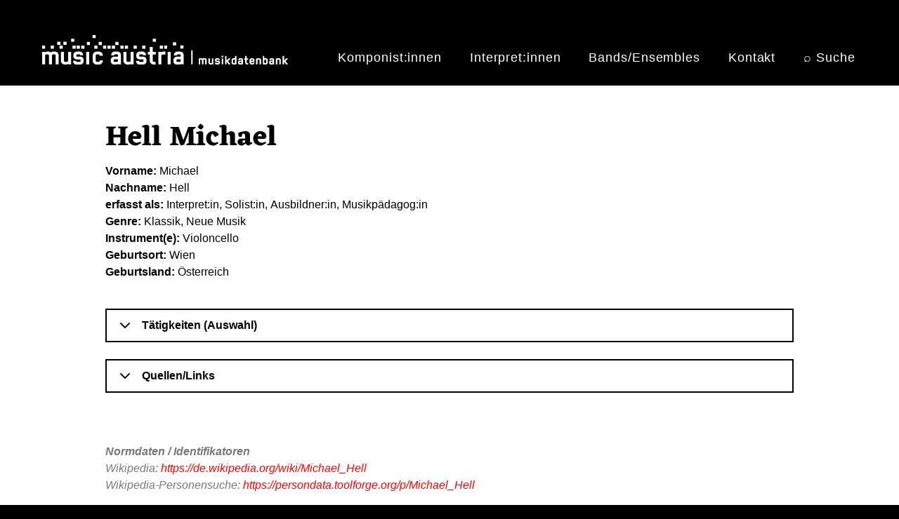

--- FILE ---
content_type: text/html; charset=UTF-8
request_url: https://db.musicaustria.at/node/205182
body_size: 5963
content:
<!DOCTYPE html>
<html lang="de" dir="ltr">
  <head>
    <meta charset="utf-8" />
<script>var _paq = _paq || [];(function(){var u=(("https:" == document.location.protocol) ? "https://musicaustria.matomo.cloud/" : "https://musicaustria.matomo.cloud/");_paq.push(["setSiteId", "2"]);_paq.push(["setTrackerUrl", u+"matomo.php"]);_paq.push(["setDoNotTrack", 1]);_paq.push(["disableCookies"]);if (!window.matomo_search_results_active) {_paq.push(["trackPageView"]);}_paq.push(["setIgnoreClasses", ["no-tracking","colorbox"]]);_paq.push(["enableLinkTracking"]);var d=document,g=d.createElement("script"),s=d.getElementsByTagName("script")[0];g.type="text/javascript";g.defer=true;g.async=true;g.src="/sites/default/files/matomo/matomo.js?t6beyb";s.parentNode.insertBefore(g,s);})();</script>
<meta http-equiv="content-language" content="de" />
<link rel="canonical" href="https://db.musicaustria.at/node/205182" />
<meta name="Generator" content="Drupal 9 (https://www.drupal.org)" />
<meta name="MobileOptimized" content="width" />
<meta name="HandheldFriendly" content="true" />
<meta name="viewport" content="width=device-width, initial-scale=1, shrink-to-fit=no" />
<meta http-equiv="x-ua-compatible" content="ie=edge" />
<link rel="alternate" hreflang="en" href="https://db.musicaustria.at/en/node/205182" />
<link rel="alternate" hreflang="de" href="https://db.musicaustria.at/node/205182" />
<link rel="icon" href="/themes/contrib/barrio_db8/favicon.ico" type="image/vnd.microsoft.icon" />

    <title>Hell Michael | db.musicaustria.at</title>
    <link rel="stylesheet" media="all" href="/sites/default/files/css/css_e6NRWd0VZ7kNkBE3rVltuT8jl8Kgpi7vvMJ2KkeVX8A.css" />
<link rel="stylesheet" media="all" href="/sites/default/files/css/css_foaJgOVIttJ5FF1bB24djby7AarsLkthTyzBMiQabMI.css" />
<link rel="stylesheet" media="all" href="//cdn.jsdelivr.net/npm/bootstrap@5.2.0/dist/css/bootstrap.min.css" />
<link rel="stylesheet" media="all" href="/sites/default/files/css/css_USW0wbasefJw8xgD_K3IamjxbH7Q9uNFSNH6KyDtTUw.css" />
<link rel="stylesheet" media="all" href="//use.fontawesome.com/releases/v5.13.0/css/all.css" />
<link rel="stylesheet" media="print" href="/sites/default/files/css/css_Y4H_4BqmgyCtG7E7YdseTs2qvy9C34c51kBamDdgark.css" />

    
  </head>
  <body class="page-node-205182 page-node-type-person layout-no-sidebars path-node node--type-person">
    <a href="#main-content" class="visually-hidden-focusable">
      Direkt zum Inhalt
    </a>
    
    <div class="responsive-menu-page-wrapper">
  
<div id="page-wrapper">
  <div id="page">
    <header id="header" class="header" role="banner" aria-label="Kopfzeile der Website">
                        <nav class="navbar" id="navbar-top">
                    <div class="container">
                        
                <section class="row region region-top-header">
          <a href="/" title="Startseite" rel="home" class="navbar-brand">
              <img src="/sites/default/files/micaDB_Logo_weiss_350px.png" alt="Startseite" class="img-fluid d-inline-block align-top" />
            
    </a>
    <div id="block-horizontalmenu" class="block block-responsive-menu block-responsive-menu-horizontal-menu">
  
    
      <div class="content">
      <nav class="responsive-menu-block-wrapper">
  
              <ul id="horizontal-menu" class="horizontal-menu">
                    <li class="menu-item">
        <a href="/komponistInnen" data-drupal-link-system-path="komponistInnen">Komponist:innen</a>
              </li>
                <li class="menu-item">
        <a href="/interpretInnen" data-drupal-link-system-path="interpretInnen">Interpret:innen</a>
              </li>
                <li class="menu-item">
        <a href="/bands-ensembles" data-drupal-link-system-path="bands-ensembles">Bands/Ensembles</a>
              </li>
                <li class="menu-item">
        <a href="/kontakt" data-drupal-link-system-path="node/173012">Kontakt</a>
              </li>
                <li class="menu-item">
        <a href="/suche" data-drupal-link-system-path="suche">⌕ Suche</a>
              </li>
        </ul>
  


</nav>
    </div>
  </div>
<div id="block-responsivemenumobileicon" class="responsive-menu-toggle-wrapper responsive-menu-toggle block block-responsive-menu block-responsive-menu-toggle">
  
    
      <div class="content">
      <a id="toggle-icon" class="toggle responsive-menu-toggle-icon" title="Menu" href="#off-canvas">
  <span class="icon"></span><span class="label">Menü</span>
</a>
    </div>
  </div>

  </section>

                              <div class="form-inline navbar-form ms-auto">
                  
                </div>
                                  </div>
                    </nav>
                          </header>
          <div class="highlighted">
        <aside class="container section clearfix" role="complementary">
            <div data-drupal-messages-fallback class="hidden"></div>


        </aside>
      </div>
            <div id="main-wrapper" class="layout-main-wrapper clearfix">
              <div id="main" class="container">
          
          <div class="row row-offcanvas row-offcanvas-left clearfix">
              <main class="main-content col" id="content" role="main">
                <section class="section">
                  <a href="#main-content" id="main-content" tabindex="-1"></a>
                    <div id="block-barrio-db8-page-title" class="block block-core block-page-title-block">
  
    
      <div class="content">
      
  <h1 class="title"><span class="field field--name-title field--type-string field--label-hidden">Hell Michael</span>
</h1>


    </div>
  </div>
<div id="block-barrio-db8-content" class="block block-system block-system-main-block">
  
    
      <div class="content">
      

<article data-history-node-id="205182" role="article" class="node node--type-person node--view-mode-full clearfix">
  <header>
    
        
      </header>
  <div class="node__content clearfix">
      <div class="layout layout--twocol-section layout--twocol-section--75-25">

          <div  class="layout__region layout__region--first">
        <div class="block block-layout-builder block-field-blocknodepersonfield-person-firstname">
  
    
      <div class="content">
      
  <div class="field field--name-field-person-firstname field--type-string-long field--label-inline">
    <div class="field__label">Vorname</div>
              <div class="field__item">Michael</div>
          </div>

    </div>
  </div>
<div class="block block-layout-builder block-field-blocknodepersonfield-person-familyname">
  
    
      <div class="content">
      
  <div class="field field--name-field-person-familyname field--type-string-long field--label-inline">
    <div class="field__label">Nachname</div>
              <div class="field__item">Hell</div>
          </div>

    </div>
  </div>
<div class="block block-layout-builder block-field-blocknodepersonfield-tatigkeiten">
  
    
      <div class="content">
      
  <div class="field field--name-field-tatigkeiten field--type-entity-reference field--label-inline">
    <div class="field__label">erfasst als</div>
          <div class='field__items'>
              <div class="field__item">Interpret:in</div>
          <div class="field__item">Solist:in</div>
          <div class="field__item">Ausbildner:in</div>
          <div class="field__item">Musikpädagog:in</div>
              </div>
      </div>

    </div>
  </div>
<div class="block block-layout-builder block-field-blocknodepersonfield-genre">
  
    
      <div class="content">
      
  <div class="field field--name-field-genre field--type-entity-reference field--label-inline">
    <div class="field__label">Genre</div>
          <div class='field__items'>
              <div class="field__item">Klassik</div>
          <div class="field__item">Neue Musik</div>
              </div>
      </div>

    </div>
  </div>
<div class="block block-layout-builder block-field-blocknodepersonfield-instrumente-pers-tax">
  
    
      <div class="content">
      
  <div class="field field--name-field-instrumente-pers-tax field--type-entity-reference field--label-inline">
    <div class="field__label">Instrument(e)</div>
          <div class='field__items'>
              <div class="field__item">Violoncello</div>
              </div>
      </div>

    </div>
  </div>
<div class="block block-layout-builder block-field-blocknodepersonfield-pers-geburt-loc-tag">
  
    
      <div class="content">
      
  <div class="field field--name-field-pers-geburt-loc-tag field--type-entity-reference field--label-inline">
    <div class="field__label">Geburtsort</div>
              <div class="field__item">Wien</div>
          </div>

    </div>
  </div>
<div class="block block-layout-builder block-field-blocknodepersonfield-lander">
  
    
      <div class="content">
      
  <div class="field field--name-field-lander field--type-entity-reference field--label-inline">
    <div class="field__label">Geburtsland</div>
              <div class="field__item">Österreich</div>
          </div>

    </div>
  </div>

      </div>
    
          <div  class="layout__region layout__region--second">
        <div class="views-element-container block block-views block-views-blockbilder-personen-block-1">
  
    
      <div class="content">
      <div><div class="view view-bilder-personen view-id-bilder_personen view-display-id-block_1 js-view-dom-id-c9aae979af98b1d2bdcdf64fe22ad85c02a0c782e3a97d2b259f8eda9a5c2359">
  
    
      
      <div class="view-content row">
          <div class="views-row">
    <img src="" title="" alt="">
  </div>

    </div>
  
          </div>
</div>

    </div>
  </div>

      </div>
    
  </div>
  <div class="layout layout--onecol">
    <div  class="layout__region layout__region--content">
      <div class="block block-layout-builder block-field-blocknodepersonfield-pers-text-body">
  
    
      <div class="content">
      
            <div class="clearfix text-formatted field field--name-field-pers-text-body field--type-text-long field--label-hidden field__item"><dl class="ckeditor-accordion"><dt><strong>Tätigkeiten (Auswahl)</strong></dt>
	<dd>
	<p>2002–2020(?) <em><a href="/node/37605">Konservatorium des Landes Tirol</a></em>, Innsbruck: Lehrer (Violoncello)</p>

	<p><strong>Schüler*innen (Auswahl)</strong><br /><a href="/node/205025">Valerie Fritz</a>, <a href="/node/205852">Mailin Hartlieb</a>, <a href="/node/204958"><span>Anna Tausch</span></a></p>

	<p><strong>Mitglied in den Orchestern</strong><br />
	1981–heute <em>Münchner Philharmoniker</em>: 1. Solo-Cellist</p>
	</dd>
	<dt><strong>Quellen/Links</strong></dt>
	<dd>
	<p>Münchner Philharmoniker: <a href="https://www.mphil.de/orchester/musikerinnen-und-musiker/details/michael-hell">Michael Hell</a></p>
	</dd>
</dl></div>
      
    </div>
  </div>

    </div>
  </div>
  <div class="layout layout--onecol">
    <div  class="layout__region layout__region--content">
      <div class="views-element-container block block-views block-views-blocknormdaten-block-pers-org-werk-block-1">
  
    
      <div class="content">
      <div><div class="view view-normdaten-block-pers-org-werk view-id-normdaten_block_pers_org_werk view-display-id-block_1 js-view-dom-id-529504ed6e9b887a66e8a5928debb7b2129a8cdc4288099cc4c9bc1dadd9d0e4">
  
    
      
      <div class="view-content row">
          <div class="views-row">
    <div class="zitier-text"><strong>Normdaten / Identifikatoren</strong></div><span class="zitier-text">Wikipedia: <a href="https://de.wikipedia.org/wiki/Michael_Hell" title="Externer Link zum Eintrag über Michael Hell auf der Wikipedia Website">https://de.wikipedia.org/wiki/Michael_Hell</a>
<br />
Wikipedia-Personensuche: <a href="https://persondata.toolforge.org/p/Michael_Hell" title="Externer Link zum Eintrag über Michael Hell auf der Wikipedia-Personensuche Website">https://persondata.toolforge.org/p/Michael_Hell</a>
<br /></span>
  </div>

    </div>
  
          </div>
</div>

    </div>
  </div>

    </div>
  </div>
  <div class="layout layout--onecol">
    <div  class="layout__region layout__region--content">
      <div class="views-element-container block block-views block-views-blockzitierweise-personen-block-1">
  
    
      <div class="content">
      <div><div class="view view-zitierweise-personen view-id-zitierweise_personen view-display-id-block_1 js-view-dom-id-161fe8b5ca64303071a9e5fe9bd1dc38369e1945fe5176cd6b3a1fa1248b9c58">
  
    
      
      <div class="view-content row">
          <div class="views-row">
    <div class="views-field views-field-nothing"><span class="field-content"><p class="zitier-text"><strong>Empfohlene Zitierweise</strong><br />mica (Aktualisierungsdatum: 31. 1. 2025): Biografie Michael Hell. In: Musikdatenbank von mica –  music austria. Online abrufbar unter: <a href="https://db.musicaustria.at/node/205182 ">https://db.musicaustria.at/node/205182</a> (Abrufdatum: 18. 1. 2026).</p></span></div>
  </div>

    </div>
  
          </div>
</div>

    </div>
  </div>
<div class="block block-block-content block-block-contentc2ed0624-90e8-49a5-92a6-0eb2eb6a6526">
  
    
      <div class="content">
      
            <div class="clearfix text-formatted field field--name-body field--type-text-with-summary field--label-hidden field__item"><div class="abschnitt-ohne-inhalt"></div></div>
      
    </div>
  </div>
<div class="views-element-container block block-views block-views-blockprint-pdf-block-block-1">
  
    
      <div class="content">
      <div><div class="view view-print-pdf-block view-id-print_pdf_block view-display-id-block_1 js-view-dom-id-c3a9b99dc1f38f73f9d1790fbc4605874bd83fafe7bbd52144fa91c5670c8d68">
  
    
      
      <div class="view-content row">
          <div class="views-row">
    <div class="views-field views-field-nothing"><span class="field-content"><div><a href="/print/pdf/node/205182/debug" rel="nofollow">Druckvorschau</a> | <a href="/print/pdf/node/205182/" target="_blank" rel="nofollow">PDF</a></div></span></div>
  </div>

    </div>
  
          </div>
</div>

    </div>
  </div>

    </div>
  </div>
  <div class="layout layout--onecol">
    <div  class="layout__region layout__region--content">
      <div class="views-element-container block block-views block-views-blockkooperationen-block-org-block-4">
  
    
      <div class="content">
      <div><div class="view view-kooperationen-block-org view-id-kooperationen_block_org view-display-id-block_4 js-view-dom-id-1c6ee1388b13fffa4936e5402b7e1a62751bacfd8b9a485123fa21b9762e595a">
  
    
      
  
          </div>
</div>

    </div>
  </div>
<div class="views-element-container block block-views block-views-blockkooperationen-block-org-block-8">
  
    
      <div class="content">
      <div><div class="view view-kooperationen-block-org view-id-kooperationen_block_org view-display-id-block_8 js-view-dom-id-12491ece27b79be243eb2099afc196c38af78e9e59992d47a5e15acdb05d5d00">
  
    
      
  
          </div>
</div>

    </div>
  </div>
<div class="views-element-container block block-views block-views-blockkooperationen-block-org-block-9">
  
    
      <div class="content">
      <div><div class="view view-kooperationen-block-org view-id-kooperationen_block_org view-display-id-block_9 js-view-dom-id-ff5d965683f02beb1b924177885282c5ad99d8c6662bac1808012f2a8ae16c4b">
  
    
      
  
          </div>
</div>

    </div>
  </div>
<div class="views-element-container block block-views block-views-blockkooperationen-block-org-block-6">
  
    
      <div class="content">
      <div><div class="view view-kooperationen-block-org view-id-kooperationen_block_org view-display-id-block_6 js-view-dom-id-5a589b681efbac7f1d7283c7b0f7b6917b45320bc00d483e64ad654a1aaf38a5">
  
    
      
  
          </div>
</div>

    </div>
  </div>
<div class="views-element-container block block-views block-views-blockkooperationen-block-org-block-5">
  
    
      <div class="content">
      <div><div class="view view-kooperationen-block-org view-id-kooperationen_block_org view-display-id-block_5 js-view-dom-id-da9d49452fd7ac15c7e0e716b41209491817c726d2a013f9cad4163f08df8892">
  
    
      
  
          </div>
</div>

    </div>
  </div>
<div class="views-element-container block block-views block-views-blockkooperationen-block-org-block-7">
  
    
      <div class="content">
      <div><div class="view view-kooperationen-block-org view-id-kooperationen_block_org view-display-id-block_7 js-view-dom-id-8fc9eb6d9fad8a6113790c522fd4e686723eabe406e18429279cc6d49d9eee6b">
  
    
      
  
          </div>
</div>

    </div>
  </div>
<div class="views-element-container block block-views block-views-blockkooperationen-block-org-block-3">
  
    
      <div class="content">
      <div><div class="view view-kooperationen-block-org view-id-kooperationen_block_org view-display-id-block_3 js-view-dom-id-870032ab7bae3295254d7763173ac8b86ea1f3b31c906b8e7db2f169be535379">
  
    
      
  
          </div>
</div>

    </div>
  </div>

    </div>
  </div>
  <div class="layout layout--onecol">
    <div  class="layout__region layout__region--content">
      
    </div>
  </div>

  </div>
</article>

    </div>
  </div>


                </section>
              </main>
                                  </div>
        </div>
          </div>
        <footer class="site-footer">
              <div class="container">
                      <div class="site-footer__top clearfix">
                <section class="row region region-footer-first">
    <div id="block-erweitertesuchewerkef1de" class="block block-block-content block-block-contenteb845884-6810-4fae-9105-d3392ce95f04">
  
    
      <div class="content">
      
            <div class="clearfix text-formatted field field--name-body field--type-text-with-summary field--label-hidden field__item"><div class="searchbox searchbox-1">
<h6><a class="searchbox-1" href="/werksuche">Erweiterte Suche</a></h6>

<h3><a class="searchbox-1" href="/werksuche">Kompositionen</a></h3>
</div>
</div>
      
    </div>
  </div>

  </section>

                <section class="row region region-footer-second">
    <div id="block-erweitertesuchebesetzungf2" class="block block-block-content block-block-content03deaca8-bb81-467d-8897-27ea168df234">
  
    
      <div class="content">
      
            <div class="clearfix text-formatted field field--name-body field--type-text-with-summary field--label-hidden field__item"><div class="searchbox searchbox-2">
<h6><a class="searchbox-2" href="/node/199778">Erweiterte Suche</a></h6>

<h3><a class="searchbox-2" href="/node/199778">Instrumentation</a></h3>
</div>
</div>
      
    </div>
  </div>

  </section>

                <section class="row region region-footer-third">
    <div id="block-erweitertesuchepersonenf3de" class="block block-block-content block-block-contentb55fa71b-2f91-420c-9fbe-77a14a876618">
  
    
      <div class="content">
      
            <div class="clearfix text-formatted field field--name-body field--type-text-with-summary field--label-hidden field__item"><div class="searchbox searchbox-3">
<h6><a class="searchbox-3" href="/personensuche">Erweiterte Suche</a></h6>

<h3><a class="searchbox-3" href="/personensuche">Personen</a></h3>
</div>
</div>
      
    </div>
  </div>

  </section>

                <section class="row region region-footer-fourth">
    <div id="block-erweitertesucheensemblesf4de" class="block block-block-content block-block-contentabf1aa8a-3a93-4063-9c90-d3859de8134d">
  
    
      <div class="content">
      
            <div class="clearfix text-formatted field field--name-body field--type-text-with-summary field--label-hidden field__item"><div class="searchbox searchbox-4">
<h6><a class="searchbox-4" href="/organisationensuche">Erweiterte Suche</a></h6>

<h3><a class="searchbox-4" href="/organisationensuche">Organisationen</a></h3>
</div>
</div>
      
    </div>
  </div>

  </section>

            </div>
                                <div class="site-footer__bottom">
                <div id="block-footerf5de" class="block block-block-content block-block-content30d9a3f5-46ae-49c9-9457-755c16be9e7c">
  
    
      <div class="content">
      
            <div class="clearfix text-formatted field field--name-body field--type-text-with-summary field--label-hidden field__item"><div class="probootstrap_section probootstrap-border-top" style="background-color:#000;" id="footer-color"><div class="container"><div class="row" style="justify-content:center;"><div class="col-md-12 text-center"><p class="footer-text" style="color:#fff;">© 2003–2026. Alle Rechte vorbehalten. Medieninhaber: <a href="https://www.musicaustria.at">mica - music austria</a> | <a href="/ueber-die-musicaustria-musikdatenbank">Über die Musikdatenbank</a> | <a href="/impressum">Impressum</a></p></div></div></div></div></div>
      
    </div>
  </div>


            </div>
                  </div>
          </footer>
  </div>
</div>

</div>
    <div class="off-canvas-wrapper"><div id="off-canvas">
              <ul>
              <li class="menu-item--viewsindex-komponistinnenpage-1 menu-name--main">
        <a href="/komponistInnen" data-drupal-link-system-path="komponistInnen">Komponist:innen</a>
              </li>
          <li class="menu-item--viewsindex-interpretinnenpage-1 menu-name--main">
        <a href="/interpretInnen" data-drupal-link-system-path="interpretInnen">Interpret:innen</a>
              </li>
          <li class="menu-item--viewsindex-bands-ensemblespage-1 menu-name--main">
        <a href="/bands-ensembles" data-drupal-link-system-path="bands-ensembles">Bands/Ensembles</a>
              </li>
          <li class="menu-item--f4714505-8f88-4735-a751-911662765634 menu-name--main">
        <a href="/kontakt" data-drupal-link-system-path="node/173012">Kontakt</a>
              </li>
          <li class="menu-item--_024b6f0-f8b2-4fe7-84b2-42671cdaa742 menu-name--main">
        <a href="/suche" data-drupal-link-system-path="suche">⌕ Suche</a>
              </li>
        </ul>
  

</div></div>
    <script type="application/json" data-drupal-selector="drupal-settings-json">{"path":{"baseUrl":"\/","scriptPath":null,"pathPrefix":"","currentPath":"node\/205182","currentPathIsAdmin":false,"isFront":false,"currentLanguage":"de"},"pluralDelimiter":"\u0003","suppressDeprecationErrors":true,"responsive_menu":{"position":"right","theme":"theme-black","pagedim":"pagedim","modifyViewport":true,"use_bootstrap":false,"breakpoint":"(min-width: 960px)","drag":true,"mediaQuery":"(min-width: 960px)"},"back_to_top":{"back_to_top_button_trigger":100,"back_to_top_prevent_on_mobile":false,"back_to_top_prevent_in_admin":false,"back_to_top_button_type":"image","back_to_top_button_text":"Back to top"},"matomo":{"disableCookies":true,"trackMailto":true},"ckeditorAccordion":{"accordionStyle":{"collapseAll":1,"keepRowsOpen":0,"animateAccordionOpenAndClose":1,"openTabsWithHash":1}},"user":{"uid":0,"permissionsHash":"ffd758ed929a6c0a82b0408e22a56c7fe06d19db409e75a84937e19b41e1c9b4"}}</script>
<script src="/core/assets/vendor/jquery/jquery.min.js?v=3.6.3"></script>
<script src="/core/misc/polyfills/element.matches.js?v=9.5.11"></script>
<script src="/core/assets/vendor/once/once.min.js?v=1.0.1"></script>
<script src="/sites/default/files/languages/de_NeE8BqPSWkDmeyc-Pt6miYZqVfRMrNrZD0ZRmhSqLDs.js?t6beyb"></script>
<script src="/core/misc/drupalSettingsLoader.js?v=9.5.11"></script>
<script src="/core/misc/drupal.js?v=9.5.11"></script>
<script src="/core/misc/drupal.init.js?v=9.5.11"></script>
<script src="/libraries/mmenu/dist/mmenu.js?v=9.5.11"></script>
<script src="/modules/contrib/responsive_menu/js/responsive_menu.config.js?v=9.5.11"></script>
<script src="/modules/contrib/back_to_top/js/back_to_top.js?v=9.5.11"></script>
<script src="/modules/contrib/matomo/js/matomo.js?v=9.5.11"></script>
<script src="/themes/contrib/bootstrap_barrio/js/barrio.js?v=9.5.11"></script>
<script src="//cdn.jsdelivr.net/npm/bootstrap@5.2.0/dist/js/bootstrap.bundle.min.js"></script>
<script src="/themes/contrib/barrio_db8/js/global.js?v=9.5.11"></script>
<script src="/modules/contrib/ckeditor_accordion/js/accordion.frontend.js?t6beyb"></script>

  </body>
</html>


--- FILE ---
content_type: application/javascript
request_url: https://db.musicaustria.at/modules/contrib/back_to_top/js/back_to_top.js?v=9.5.11
body_size: 822
content:
/**
 * @file
 * Back To Top behaviors.
 */
(function ($, Drupal, once, drupalSettings) {

  var scrollTo = function (to, duration) {
    var element = document.scrollingElement || document.documentElement,
      start = element.scrollTop,
      change = to - start,
      startTs = performance.now(),
      easeOutQuart = function (t, b, c, d) {
	      t /= d;
	      t--;
	      return -c * (t * t * t * t - 1) + b;
      },
      animateScroll = function (ts) {
        var currentTime = ts - startTs;
        element.scrollTop = parseInt(easeOutQuart(currentTime, start, change, duration));
        if (currentTime < duration) {
          frame = requestAnimationFrame(animateScroll);
        } else {
          element.scrollTop = to;
        }
      };
    requestAnimationFrame(animateScroll);
  };

  Drupal.behaviors.backtotop = {
    attach: function (context, settings) {
      let isMobile = window.matchMedia("only screen and (max-width: 760px)").matches;
      if (!(settings.back_to_top.back_to_top_prevent_on_mobile && isMobile)) {
        var exist = $('#backtotop').length;
        if (exist == 0) {
          $(once('backtotop', 'body'), context).each(function () {
            $('body').append("<button id='backtotop' aria-label='" + Drupal.t("Back to top") + "'>" + settings.back_to_top.back_to_top_button_text + "</button>");
          });
        }
      }

      backToTop();
      $(window).scroll(function () {
        backToTop();
      });

      $(once('backtotop', '#backtotop'), context).each(function () {
        $(this).click(function () {
          $("html, body").bind("scroll mousedown DOMMouseScroll mousewheel keyup", function () {
            window.cancelAnimationFrame(frame);
          });
          scrollTo(0, 1200);
        });
      });

      /**
       * Hide show back to top links.
       */
      function backToTop() {
        if ($(window).scrollTop() > settings.back_to_top.back_to_top_button_trigger) {
          $('#backtotop').fadeIn();
        } else {
          $('#backtotop').fadeOut();
        }
      }
    }
  };
})(jQuery, Drupal, once, drupalSettings);
